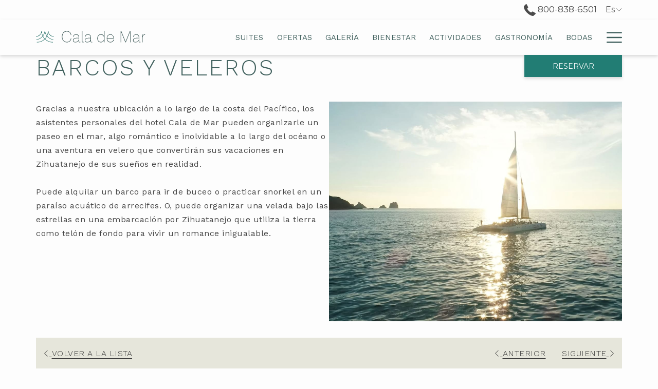

--- FILE ---
content_type: text/html; charset=UTF-8
request_url: https://www.calademar.com/es/actividades/barcos-y-veleros
body_size: 14903
content:
<!doctype html>
<html dir="ltr" lang="es" data-lang="" data-template="poi-detail" data-template-source="tc-theme">
<head>
<script>
	var galaxyInfo = {
		website_id: 6067,
        tvs: 1,
	    cms_id: 196521,
	    iso: "es_ES",
	    local: "es",
	    traduction_id: 5,
	    env: "prod",
	    domain_unique_id: "7dd2b99d0aabe01eedab83cedfca9618",
	    proxy_url: "https://tc.galaxy.tf",
	    proxy_key: "80bff1f5e3b7277fdb9cacb20357a71b",
	    proxy_url_lead: "https://tc.galaxy.tf/leads?key=80bff1f5e3b7277fdb9cacb20357a71b&glx-website-id=6067&glx-trad-id=5",
	    proxy_user_pool_id: "",
	    item_previous:"34203",
	    item_current:"34205",
	    item_next_item:"34207",
	    item_count:"12",
	    auto_visibility_start: "",
	    auto_visibility_end: "",
	    visibility_redirect_url: "",
	    locales_theme:"/es/json/locale/6067/1/5",
	    live_website: true,
	    backstage: "https://www.travelclick-websolutions.com"
	}
	</script>
<script type="text/javascript" src="https://app.secureprivacy.ai/script/642ef222f662308886fc204e.js"></script>
<script>
    window.addEventListener("sp_init", function (evt) {
        window.sp.switchLanguage('es');
    }, false);
</script>
<script>var galaxyGMS=function(){var e;return{isUserLoggedIn:function(){try{var r=sessionStorage.getItem("gms_profil_data")||localStorage.getItem("gms_profil_data");return!!(r&&(e=JSON.parse(r))&&e.firstName&&e.timestamp&&45>(+new Date-e.timestamp)/1e3/60)}catch(e){return!1}},userTierKey:function(){if(this.isUserLoggedIn()){var r=e.levelName;if("string"==typeof r)return r.toLowerCase().replace(/ /g,"_")}return!1}}}();</script>

<link rel="preconnect" href="https://fonts.gstatic.com" crossorigin />
<link rel="preload" as="style" href="https://fonts.googleapis.com/css?family=Work+Sans:400,400i,700,700i&display=swap&subset=latin,latin-ext"><link rel="stylesheet" href="https://fonts.googleapis.com/css?family=Work+Sans:400,400i,700,700i&display=swap&subset=latin,latin-ext" media="print" onload="this.media='all'"><noscript><link rel="stylesheet" href="https://fonts.googleapis.com/css?family=Work+Sans:400,400i,700,700i&display=swap&subset=latin,latin-ext"/></noscript>
<link rel="preload" as="style" href="https://fonts.googleapis.com/css?family=Montserrat:400,400i,700,700i&display=swap&subset=latin,latin-ext"><link rel="stylesheet" href="https://fonts.googleapis.com/css?family=Montserrat:400,400i,700,700i&display=swap&subset=latin,latin-ext" media="print" onload="this.media='all'"><noscript><link rel="stylesheet" href="https://fonts.googleapis.com/css?family=Montserrat:400,400i,700,700i&display=swap&subset=latin,latin-ext"/></noscript>
<link rel="preload" as="style" href="https://fonts.googleapis.com/css?family=Lora:400,400i,700,700i&display=swap&subset=latin,latin-ext"><link rel="stylesheet" href="https://fonts.googleapis.com/css?family=Lora:400,400i,700,700i&display=swap&subset=latin,latin-ext" media="print" onload="this.media='all'"><noscript><link rel="stylesheet" href="https://fonts.googleapis.com/css?family=Lora:400,400i,700,700i&display=swap&subset=latin,latin-ext"/></noscript>
<meta http-equiv="Content-Security-Policy" content="upgrade-insecure-requests">
<meta name="viewport" content="width=device-width, initial-scale=1.0, maximum-scale=2.0, user-scalable=1">
<link rel="stylesheet" href="/css/custom/6067/1/main/bb8ba5fe14869864d07580ee031b230e/main.css" data-theme-name="th1">
<script>
// Picture element HTML5 shiv
document.createElement( "picture" );
</script>
<script>var BIDnumber = '328269';</script>

<style>
  :root {
    --btn-animation-type: Instant;

    --hero-animation-type: ;
    --hero-animation-start: No animation;
    --hero-animation-slider: Fade out image;
    --hero-animation-slider-delay: 6000ms;
    --hero-animation-pages: Homepage;

    --on-scroll-animation: ;
    --on-scroll-animation-pages: ;
  }
</style>
<style>
/* While loading */
glx-tc-lead-rate:not([data-state="ready"]) {
    opacity: 0.5;
    cursor: wait;
}
/* avoid content jumping after loading in case there is no fallback */
glx-tc-lead-rate-member-value,
glx-tc-lead-rate-value {
    &:empty::before {
        content: '\00a0'; /* &nbsp; equivalent to force taking space */
    }
}
/* If there is no rate or fallback, we hide the rate */
glx-tc-lead-rate[data-empty="true"] {
    display: none!important;
}
</style>


<!-- webcomponents for rates from proxy -->
<script type="module" src="/integration-tools/rate-components/public/rates-proxy.js?v1.3.0" ></script>


<link type="image/x-icon" href="https://image-tc.galaxy.tf/wisvg-6uwely6wdpotzxrlxp5qf9qab/favicon.svg" rel="shortcut icon"/>
<style>
@import url('https://fonts.googleapis.com/css2?family=Work+Sans:wght@300&display=swap');
.secondary-navigation .secondary-navigation__item{
  color: #4B4B4B;
}
.icon__text{
font-size: 16px;
}
.header-sidenav{
	background: #E6E6DB;
}
.m-icon--item img {
    width: 85px;
}
</style>


<title>BARCOS Y VELEROS | Cosas Que Hacer en Ixtapa Mexico</title>
<meta name="description" content="Descubre las maravillas de Ixtapa, México, desde nuestro resort. Reserva una de nuestras actividades disponibles, como BARCOS Y VELEROS, y mejora tu estancia." />
<meta name="keywords" content="" />
<meta property="og:site_name" content="Cala de Mar Resort and Spa Ixtapa" />
<meta http-equiv="content-type" content="text/html; charset=UTF-8" />
<meta name="robots" content="index, follow" />
<meta name="google-site-verification" content="MY1pfo4evtERo_wKfbXNDwu8MMcX2BerLK1WXDkwdMo" />
<link rel="canonical" href="https://www.calademar.com/es/actividades/barcos-y-veleros" />
<link rel="alternate" href="https://www.calademar.com/things-to-do/cruises-sailing" hreflang="en" />
<link rel="alternate" href="https://www.calademar.com/es/actividades/barcos-y-veleros" hreflang="es" />
<meta property="og:url" content="/es/actividades/barcos-y-veleros" />
<meta property="og:title" content="BARCOS Y VELEROS | Cosas Que Hacer en Ixtapa Mexico" />
<meta property="og:description" content="Descubre las maravillas de Ixtapa, México, desde nuestro resort. Reserva una de nuestras actividades disponibles, como BARCOS Y VELEROS, y mejora tu estancia." />
<meta property="og:locale" content="es_ES" />
<script type="application/ld+json">{"@context":"https:\/\/schema.org","@type":"BreadcrumbList","itemListElement":[{"@type":"ListItem","position":1,"item":{"@id":"https:\/\/www.calademar.com\/es","name":"Home"}},{"@type":"ListItem","position":2,"item":{"@id":"https:\/\/www.calademar.com\/es\/actividades","name":"Actividades"}},{"@type":"ListItem","position":3,"item":{"@id":"https:\/\/www.calademar.com\/es\/actividades\/barcos-y-veleros","name":"Barcos y veleros"}}]}</script>
<script type="application/ld+json">{"@context":"https:\/\/schema.org","@type":"TouristAttraction","name":"BARCOS Y VELEROS","description":"Gracias a nuestra ubicaci&oacute;n a lo largo de la costa del Pac&iacute;fico, los asistentes personales del hotel Cala de Mar pueden organizarle un paseo en el mar, algo rom&aacute;ntico e inolvidable a lo largo del oc&eacute;ano o una aventura en velero que convertir&aacute;n sus vacaciones en Zihuatanejo de sus sue&ntilde;os en realidad.\r\n","image":"https:\/\/image-tc.galaxy.tf\/wijpeg-4qx2y4qljx7t00mvho0dlg7yu\/10-sailing.jpg","url":"https:\/\/www.calademar.com\/es\/actividades\/barcos-y-veleros","openingHoursSpecification":"","telephone":"","address":{"@type":"PostalAddress","streetAddress":"","addressLocality":"","postalCode":"","addressCountry":""}}</script>
<script>var websiteID = 6067;</script>
<script>var cms = 196521</script>
<script>var ts_roll_up_tracking = 'enabled';</script>
<script> var ts_analytics = {"booking_engine_hotel_id":"80565","hotel_bid":328269,"master_brand_bid":328269,"brand_bid":328269,"master_brand_chain_id":""}</script>
<script>
window.dataLayer = window.dataLayer || [];
var dl = {"pageLanguage":"es","tvs":"tvs_yes","websiteLanguage":"es","pageSection":"not_applicable","pageSubSection":"not_applicable","contentGroup":"not_applicable","globalProduct":"web","event":"datalayer-first-render","productPurchased":"essentials","propertyWebsiteLanguages":2,"webHostname":"calademar.com","parentHostname":"not_applicable"};
				dl.loggedIn = galaxyGMS.isUserLoggedIn() ? "yes" : "no";
				dl.memberTier = galaxyGMS.userTierKey() ? galaxyGMS.userTierKey() : "null";
window.dataLayer.push(dl);
</script>
<script>(function(w,d,s,l,i){w[l]=w[l]||[];w[l].push({'gtm.start':
		new Date().getTime(),event:'gtm.js'});var f=d.getElementsByTagName(s)[0],
		j=d.createElement(s),dl=l!='dataLayer'?'&l='+l:'';j.async=true;j.src=
		'https://www.googletagmanager.com/gtm.js?id='+i+dl;f.parentNode.insertBefore(j,f);
		})(window,document,'script','dataLayer','GTM-TL2MM4B');
		</script>

<style>
/* For WYSIWYG content, CSS class are added to figure/images instead of relying only on inline style attribute. These images have the class "glx-cke5-image" added so we can target them safely. */
figure.image_resized.glx-cke5-image[style*="width"] img {
    width: 100%;
    height: auto;
}
</style>
<script>
		  (function(i,s,o,g,r,a,m){i['GoogleAnalyticsObject']=r;i[r]=i[r]||function(){
		  (i[r].q=i[r].q||[]).push(arguments)},i[r].l=1*new Date();a=s.createElement(o),
		  m=s.getElementsByTagName(o)[0];a.async=1;a.src=g;m.parentNode.insertBefore(a,m)
		  })(window,document,'script','//www.google-analytics.com/analytics.js','ga');
		  ga('create', 'UA-66297214-3', 'auto');
		  ga('send', 'pageview');
		</script>
<script>
				(function(w,d,s,l,i){w[l]=w[l]||[];w[l].push({'gtm.start':
				new Date().getTime(),event:'gtm.js'});var f=d.getElementsByTagName(s)[0],
				j=d.createElement(s),dl=l!='dataLayer'?'&l='+l:'';j.async=true;j.src=
				'https://www.googletagmanager.com/gtm.js?id='+i+dl;f.parentNode.insertBefore(j,f);
				})(window,document,'script','dataLayer','GTM-PJ5XSJR');
				</script>
<script>_dynamic_base = "https://dynamic.travelclick-websolutions.com"</script>
<script type="application/ld+json">
{
  "@context": "https://schema.org",
  "@type": "ImageObject",
  "contentUrl": "https://image-tc.galaxy.tf/wijpeg-4qx2y4qljx7t00mvho0dlg7yu/10-sailing_standard.jpg?crop=0%2C0%2C1920%2C1440&width=1140",
  "name": "Sunset Sailing in Zihuatanejo Bay",
  "description": "A luxury catamaran sails at sunset along the Pacific coast of Zihuatanejo, offering guests an unforgettable cruise experience with panoramic views and romantic ambiance.",
  "author": {
    "@type": "Organization",
    "name": "Cala de Mar"
  },
  "datePublished": "2025-07-10"
}
</script>
<script type="application/ld+json">
{
  "@context": "https://schema.org",
  "@type": "Service",
  "name": "Cruises & Sailing in Ixtapa-Zihuatanejo",
  "description": "Experience personalized sailing adventures and romantic cruises with Cala de Mar. Enjoy snorkeling, scuba diving, and sunset catamaran rides along the Pacific coastline of Ixtapa-Zihuatanejo.",
  "serviceType": "Boat Tour / Private Charter",
  "provider": {
    "@type": "LodgingBusiness",
    "name": "Cala de Mar Resort & Spa Ixtapa",
    "address": {
      "@type": "PostalAddress",
      "streetAddress": "Paseo Punta Ixtapa S/N, Zona Hotelera II",
      "addressLocality": "Ixtapa Zihuatanejo",
      "addressRegion": "Gro.",
      "postalCode": "40884",
      "addressCountry": "MX"
    },
    "telephone": "+52 755 555 1100",
    "url": "https://www.calademar.com"
  },
  "areaServed": {
    "@type": "Place",
    "name": "Zihuatanejo Bay, Guerrero"
  },
  "availableChannel": {
    "@type": "ServiceChannel",
    "serviceUrl": "https://www.calademar.com/things-to-do/cruises-sailing"
  }
}
</script>
<script type="application/ld+json">
{
  "@context": "https://schema.org",
  "@type": "BreadcrumbList",
  "itemListElement": [
    {
      "@type": "ListItem",
      "position": 1,
      "name": "Home",
      "item": "https://www.calademar.com"
    },
    {
      "@type": "ListItem",
      "position": 2,
      "name": "Things to Do",
      "item": "https://www.calademar.com/things-to-do"
    },
    {
      "@type": "ListItem",
      "position": 3,
      "name": "Cruises & Sailing",
      "item": "https://www.calademar.com/things-to-do/cruises-sailing"
    }
  ]
}
</script>
<script type="application/ld+json">
{
  "@context": "https://schema.org",
  "@type": "WebPage",
  "name": "Cruises & Sailing in Zihuatanejo",
  "url": "https://www.calademar.com/things-to-do/cruises-sailing",
  "description": "Set sail with Cala de Mar and enjoy exclusive cruises and sailing experiences in Ixtapa-Zihuatanejo. Snorkeling, diving, and sunset catamarans await you along the Pacific coast.",
  "inLanguage": "en",
  "isPartOf": {
    "@type": "WebSite",
    "name": "Cala de Mar",
    "url": "https://www.calademar.com"
  }
}
</script>
<script type="application/ld+json">
{
  "@context": "https://schema.org",
  "@type": "TouristAttraction",
  "name": "Zihuatanejo Bay",
  "description": "A scenic bay along the Pacific Coast of Guerrero, ideal for sailing, sunset cruises, snorkeling, and marine adventures.",
  "address": {
    "@type": "PostalAddress",
    "addressLocality": "Zihuatanejo",
    "addressRegion": "Gro.",
    "addressCountry": "MX"
  }
}
</script>

</head>
<body class="g_poi-detail no-js sticky-footer header1
   has-secondary-navigation   remove-level-three-navigation" 
   
   
>
<script>document.body.classList.remove("no-js");document.body.classList.add('js-loading');</script>
<script>
  var websiteGlobalVariables = {
    'rates': {
      'hideOldPrices': false
    }
  };

  // Set the CSS custom property dynamically
  document.documentElement.setAttribute(
    'data-hide-old-prices',
    websiteGlobalVariables.rates.hideOldPrices
);
</script>
<a href="#header-content" class="skip-main">Skip to navigation</a>

<a href="#site-content" class="skip-main">Volver al contenido principal</a>

<a href="#footer-content" class="skip-main">Skip to footer</a>

<img id="tc-theme-svg-list" src="/integration/tc-theme/public/svg/svg-icons.svg" alt="Website's SVG icons" width="0" height="0"/>









  <script type="text/template" id="extension-zone-cs-container"></script>
<script>
  if(!window.hotelModule) {
    window.hotelModule = [];
  }
  window.hotelModule['id-98fc679715c134d34c1ab0ee9912571e'] = {
    url: '/es/json/search/1/5/hotels-dropdown-data.json'
  }
  window.headerMenu = {navItems: [{"url":"\/es\/suites","current":"","name":"Suites","target":""},{"url":"\/es\/ofertas","current":"","name":"Ofertas","target":""},{"url":"\/es\/galeria","current":"","name":"Galer\u00eda","target":""},{"url":"\/es\/bienestar","current":"","name":"Bienestar","target":""},{"url":"\/es\/actividades","current":"current","name":"Actividades","target":""},{"url":"\/es\/gastronomia","current":"","name":"Gastronom\u00eda","target":""},{"url":"\/es\/bodas","current":"","name":"Bodas","target":""},{"url":"\/es\/facilidades-y-servicios","current":"","name":"Facilidades y Servicios","target":""},{"url":"\/es\/reuniones-y-eventos","current":"","name":"Reuniones y Eventos","target":""},{"url":"\/es\/spa-el-capricho","current":"","name":"Spa El Capricho","target":""},{"url":"\/es\/eventos","current":"","name":"Eventos Locales","target":""},{"url":"\/es\/premios-y-reconocimientos","current":"","name":"Premios y Prensa","target":""},{"url":"\/es\/resenas","current":"","name":"Rese\u00f1as","target":""}]}
  window.headerConfigs = {
      headerId: 'id-98fc679715c134d34c1ab0ee9912571e',
      hrefLanguage: 'es',
      showSecondaryNavigation: true,
      showLevelThreeNavigation: false,
      secondaryNav: [],
      logo: {
        link: '/es',
        linkTarget: false,
        title: 'Volver a la p\u00e1gina principal',
        hasBackground: false,
        background: '',
        hasScrollLogo: false,
        scrollLogo: 'https://image-tc.galaxy.tf/wisvg-8il61ogptiw61h87i0ntssw4p/horizontal-logo-green.svg?width=500',
        scrollLogoAlt: '',
        hasMobileLogo: false,
        mobileLogo: '',
        logo:'https://image-tc.galaxy.tf/wisvg-8il61ogptiw61h87i0ntssw4p/horizontal-logo-green.svg?width=500',
        logoAlt: '',
        additionalLanguagesLogosSettings: {
          isEnabled: false,
          hasLogo: false,
          logo: '',
          hasScrollLogo: true,
          scrollLogo: '',
          scrollLogoAlt: '',
          hasMobileLogo: false,
          mobileLogo: '',
          hasBackground: false,
          background: '',
        },
      },
      showLanguageSwitcher: true,
      languageSwitcher: {
  
    languageCount: '2',
    currentLanguage: ' Español',
    currentLanguageShort: 'es',
    languages: [
              {
          url: '/things-to-do/cruises-sailing ',
          local: 'en',
          full: 'English',
          short: 'en',
        },
          ]
  
},
      showCurrencySwitcher: true,
      hasPhoneNumber: true,
      phoneNumber: '800-838-6501',
      phoneNumberSanitized: '8008386501',
      phoneNumberLabel: '',
      hasSubpages: true,
      maxNavItems:'7',
      hamburgerIconColor: '',
      bookNowLabel: 'Reservar',
      dropShadowOnScroll: true,
      headerMenu:{ navItems:'' },
      gmsHeaderDropdown: {},
      hotelDropdownConfig:{
        crossWebsiteLinking: false,
        homeLink: '',
        homeLinkLabel: ``,
        homeIcon: false,
        customHomeIcon: '',
        groupHotelsDropdowns: '',
        defaultHotel: ``,
        uncategorisedHotel: ``,
      },
      locales: {
        showSubMenuFor:'muestra el submenu para',
        moreLink:'M\u00e1s link',
        mainNavigation:'main navigation',
        opensBookingMask:'abre la m\u00e1scara de reserva',
        closeBookingMask:'cierra la m\u00e1scara de reserva',
        closeMoreMenu:'close more menu',
        backToTheMenu:'back to the menus',
        gms_helloUser:'Hola,',
        gms_signOut:'Cerrar sesi\u00f3n',
        gms_point: 'Punto',
        gms_points: 'Puntos',
        gms_night:'Noche',
        gms_nights:'Noches',
        gms_stay:'Estancia',
        gms_stays:'Estancias',
        call_us:'call us at',
        menu:'Menu'
      }  
    }
</script>
<div id="header-one" class="header-one header-logo-alts" data-scroll-logo-alt="" data-logo-alt="" >
  <header-one></header-one>
</div>
 
   

<!-- BM CORE SETTING EXAMPLE -->
<script>
  const calendarSettings = {
  
    displayDateFormat:"MM/DD/YYYY",
    isLargeLayout: false,
  
  siteLanguage: 'es',
  firstDayOfTheWeek: 0,
  monthsToShow: 1,
  showDaysInNextAndPreviousMonths: false,
  
    minimumDaysOfStay: 1,
    minimumDaysOfStayDefault: 1,
    minimumDaysOfStaySecondary: 1,
    minimumDaysOfStayDefaultSecondary: 1,
    useMinimumDaysOfStaySecondary: false,
  
  useDefaultArrows: false,
  arrowsCustomClass: {
    prev: 'icon icon-arrow-left',
    next: 'icon icon-arrow-right',
  },
  checkIn: {
    field: 'bm-checkin-input',
    trigger: 'bm-checkin-trigger',
    container: 'bm-calendars',
  },
  checkOut:{
    field: 'bm-checkout-input',
    trigger: 'bm-checkout-trigger',
    container: 'bm-calendars',
  },
  flexibleDates: {
    enabled: false,
    field: 'flexible-dates-input',
    content: 'My dates are flexible',
    checkedMark: '<svg class="icon icon-arrow-bottom"><use href="#icon-check"></use></svg>'
  },
  ratesInCalendar: {
    enabled: false,
    device: 'desktop',
    dailyRatesData: [],
    indicatorColor: '',
    customCalendar: {
      calendarContainer: 'bm-rates-calendar',
      monthsContainer: 'bm-rates-calendar-months',
      monthsTrigger: 'bm-rates-month-trigger',
      daysContainer: 'bm-rates-calendar-days',
      daysTigger: 'bm-rates-calendar-days',
      applyTigger: 'bm-rate-calendar-apply',
      closeTigger: 'bm-rate-calendar-close',
    },
    indicatorLabel: "Lowest available rate",
    rateLabel: "Desde",
    backBtnLabel: "Go back",
    monthSelectorLabel: "Select your dates",
    applyBtnLabel: "Apply dates",
  },
  wcag: {
    selectedCheckInDate: "La fecha de llegada seleccionada es",
    selectedCheckOutDate: "La fecha de salida seleccionada es",
    selectedCheckInDateText: "Este bot\u00f3n abre el calendario para seleccionar la fecha de llegada",
    selectedCheckOutDateText: "Este bot\u00f3n abre el calendario para seleccionar la fecha de salida",
    selected: "Seleccionado",
    checkInLiveRegionId: 'checkin-region',
    checkOutLiveRegionId: 'checkout-region',
    incorrectDateFormatEntered: "Incorrect date format used, please use date format",
    minimumDaysOfStay: "Minimum Night Stay",
    calendarExpanded: "Calendar Expanded",
  },
  labels: {
    previousMonth: "Mes anterior",
    nextMonth: "Pr\u00f3ximo mes",
  }
};
  const bm_core_settings = {
  dataContainer: 'bm-app',
  container: 'bm-box-wrapper',

  startingDate: '',

  calendars: calendarSettings,
  leadRates: {
    showRates:  1 ,
    showStrikeThroughRate: false,
    displayPrice: 'lead-rates-price',
    bestRateLogo: {
      enabled: false,
      logo: "",
      fallbackText: "Best Rate Guarantee"
    } 
  },
  wcag: {
    bookNow:{
      id: 'booking-mask-submit',
      opensInANewTab: "abre en una nueva pesta\u00f1a"
    }
  },

  saveBookingSession:  false ,
  website: {
  hotelTypeId: '3',
  booking_engine_hotel_id: '80565',
  booking_mask_url: 'https://gc.synxis.com/rez.aspx?Hotel=80565&currency=MXN&locale=es-MX',
  booking_engine_provider_id:  '2' ,
  second_booking_engine_provider_id: '0',
  second_booking_engine_hotel_id: '0',
  second_booking_engine_url: '',
  second_booking_mask_url: '',
  hasFamilyPricing: false,
  be_open_in_new_tab: true ,
  
    hotels:[]
  
},


module: 'hotel',
id: '6071',

};
  const bm_ui_settings = {
  dataContainer: 'bm-app',
container: 'bm-box-wrapper',
containers: {
  'header1': {
    vertical: { 
      base: '#bm-hero-container',
      noHero: '#no-hero',
      collapsed: '#bm-collapsed-wrapper',
      triggers: '.bm-collapsed-wrapper'
    }, 
    horizontal: {
      base: '#bm-horizontal-hero',
      belowHero: '#bm-horizontal-below-hero',
      noHero: '#no-hero',
      collapsed: '#bm-collapsed-horizontal-wrapper',
      triggers: '.bm-collapsed-wrapper'
    },
    'area-search': {
      base: '#bm-horizontal-hero',
      belowHero: '#bm-horizontal-below-hero',
      noHero: '#no-hero',
      collapsed: '#bm-collapsed-horizontal-wrapper',
      triggers: '.bm-collapsed-wrapper'
    },
    'horizontal-hotel-plus-air': {
      base: '#bm-horizontal-hero',
      belowHero: '#bm-horizontal-below-hero',
      noHero: '#no-hero',
      collapsed: '#bm-collapsed-horizontal-wrapper',
      triggers: '.bm-collapsed-wrapper'
    }
  },
  'header2': {
    vertical: { 
      base: '#bm-vertical-base',
      noHero: '#no-hero',
      collapsed: '#bm-vertical-base',
      triggers: '.bm-collapsed-wrapper'
    }, 
    horizontal: {
      base: '#bm-horizontal-hero',
      belowHero: '#bm-horizontal-below-hero',
      noHero: '#no-hero',
      collapsed: '#bm-collapsed-horizontal-wrapper',
      triggers: '.bm-collapsed-wrapper'
    },
    'area-search': {
      base: '#bm-horizontal-hero',
      belowHero: '#bm-horizontal-below-hero',
      noHero: '#no-hero',
      collapsed: '#bm-collapsed-horizontal-wrapper',
      triggers: '.bm-collapsed-wrapper'
    },
    'horizontal-hotel-plus-air': {
      base: '#bm-horizontal-hero',
      belowHero: '#bm-horizontal-below-hero',
      noHero: '#no-hero',
      collapsed: '#bm-collapsed-horizontal-wrapper',
      triggers: '.bm-collapsed-wrapper'
    }
  },
  'headerAdvanced': {
    vertical: { 
      base: '#bm-hero-container',
      noHero: '#no-hero',
      collapsed: '#bm-collapsed-wrapper',
      triggers: '.bm-collapsed-wrapper'
    }, 
    horizontal: {
      base: '#bm-horizontal-hero',
      belowHero: '#bm-horizontal-below-hero',
      noHero: '#no-hero',
      collapsed: '#bm-collapsed-horizontal-wrapper',
      triggers: '.bm-collapsed-wrapper'
    },
    'area-search': {
      base: '#bm-horizontal-hero',
      belowHero: '#bm-horizontal-below-hero',
      noHero: '#no-hero',
      collapsed: '#bm-collapsed-horizontal-wrapper',
      triggers: '.bm-collapsed-wrapper'
    },
    'horizontal-hotel-plus-air': {
      base: '#bm-horizontal-hero',
      belowHero: '#bm-horizontal-below-hero',
      noHero: '#no-hero',
      collapsed: '#bm-collapsed-horizontal-wrapper',
      triggers: '.bm-collapsed-wrapper'
    }
  },
},
hero: {
  container: 'm-hero',
  typeShort: 'm-hero_short'
},
//area-search
areaSearch: {
  enabled: false,
  URL: '',
  URLTarget: '',
  sortResultsBy: 'Destination',
  helperText: true,
  locationFieldSearch: false,
  disableCountrySearch: false,
  disableRegionSearch: false,
  disableCitySearch: false,
  disablePoiSearch: false,
  disableSearchIcons: false,
  enableAllDestinationSearch: false,
  hideCounterPerLevel: false,
  hideSecondaryInfomation: false,
  promocodePopUp: {
    container: 'bm-as-promocode-popup',
    trigger: 'bm-as-promocode-trigger',
    mobileClose: 'bm-as-promocode-close',
    mobileSaveChanges: 'bm-as-promocode-save-changes',
  }
},
roomPopUp: {
  enabled: 
    
      true
    ,
  cmsShowChildrenAges:  false ,
  container: 'bm-pu-room-options',
  roomContainer: 'bm-pu__rooms-container',
  roomsSelector: 'js-as-room',
  roomNumber: 'js-room-number',
  childAgesContainer: 'js-room-child-ages',
  infantAgesContainer: 'js-room-infant-ages',
  trigger: 'bm-pu-room-trigger',
  triggerGuestCount: 'guest_count',
  triggerGuestLabel: 'guest_label',
  triggerAdultCount: 'adult_count',
  triggerAdultLabel: 'adult_label',
  triggerChildrenCount: 'children_count',
  triggerChildrenLabel: 'children_label',
  triggerRoomCount: 'room_count',
  triggerRoomLabel: 'room_label',
  mobileClose: 'bm-pu-room-close',
  mobileSaveChanges: 'bm-pu-room-save-changes',
  selectRoomLabel: "This button opens the room selector.",
  addRoom: 'add-room',
  removeRoom: 'subtract-room',
  trashRoom: 'bm-pu__room-remove',
  roomCounter: 'bm-pu-room-counter',
  adultSelector: 'bmadults',
  childSelector: 'bm-children',
  infantSelector: 'bm-infants',
  labels: {
    roomOptionsSaveChanges: "Guardar cambios",
    roomSingular: "Habitaci\u00f3n",
    roomPlural: "Habitaci\u00f3nes",
    guestSingular: "Invitado",
    guestPlural: "Invitados",
    labelAdults: "Adultos",
    labelChildren: "Ni\u00f1os",
    childAgeInformation: "< 11 a\u00f1os",
    infantAgeInformation: "< 2 a\u00f1os",
    selectYourOccupancy: "Seleccione su ocupaci\u00f3n",
    addRoom: "Agregar habitaci\u00f3n",
    removeRoom: "Quitar habitaci\u00f3n",
    occupancy: "Occupancy",
  }
},
// button only
buttonOnly: {
  enabled: false,
  URL: '',
  URLTarget: '',
  buttonClass: ''
},
//book  now buttons
bookNow: {
  mobile: {
    open: 'js-trigger-open-collapse',
    openLabel: "Reservar",
    close: 'js-trigger-close-collapse',
    closeLabel: "Cerrar"
  },
  desktop: {
    id: 'booking-mask-submit',
    label: "Reservar",
    open: 'js-trigger-open-collapse',
    openLabel: "Reservar",
    close: 'js-trigger-close-collapse',
    closeLabel: "Cerrar"
  }
},
// layout
layout: 'vertical',
fullyExpanded: false,
horizontalIsFullWidth: false,
isSticky: false,
position: 'right',
collapsed: 'collapsed',
collapsePosition: 'below the nav bar',
//check in/out labels
checkInLabel: "Registrarse",
checkOutLabel: "Verificar",
requiredFieldsLocal: "* Fields Required",
headerType: null,
  //calendars information shared with core
  calendars: calendarSettings,
  //hotel select
hotelSelect: 'booking-mask-hotel',
hotelSelectWrapper: 'booking-mask-hotel-wrapper',
selectHotelLabel: "Seleccionar Hotel",
selectHotelPlaceHolder: "Seleccionar Hotel",
showNumberOfHotels: false,
hotelSelectRequired: false,
showHotelCountry: false,
//rooms
showRooms: true,
rooms: {
  id:'bm-rooms',
  min: '1',
  max: '10',
  defaultValue: "1",
  label: "Habitaci\u00f3nes",
  required: false
},

//adults 
showAdults: true,
adults: {
  id:'bmadults',
  min: '1',
  max: '10',
  defaultValue: "2",
  label: "Adultos",
  required: false
},

//children
showChildren: true,
children: {
  id:'bm-children',
  min: '0',
  max: '6',
  defaultValue: '0' || 0 ,
  label: "Ni\u00f1os",
  required: false,
  disabled: false
},
childAges: {
  id:'bm-childAges',
  min: 0,
  max: 12,
  defaultValue:  0 ,
  label: "Child age by Check-in",
  required: false,
  infantEnabled: true
},

//infants
showInfants:  true ,
infants: {
  id: 'bm-infants',
  min: '0',
  max: '2',
  defaultValue: '0' || 0,
  label: "Infantes",
  required: false,
  disabled: false
},
infantAges: {
  id: 'bm-infantAges',
  min: 0,
  max: 1,
  defaultValue:  0 ,
  label: "Infants age by Check-in",
  required: false
},
//hotel + air
showHotelAir: false,
hotelAir: {
  preselectHotelAir: false,
  hotelId:'hotel-only-btn',
  airId:'hotel-air-btn',
  srLabel: "Seleccionar tipo de reserva",
  hotelLabel: "Hotel",
  airLabel: "Hotel + Vuelo",
  departureCityLabel: "Ciudad de salida",
  departureLoadingText: "Buscando",
  departureCityWrapperId: 'departure-city-wrapper',
  departureCityId: 'departure-city',
  trigger: 'hotel-air___btn',
  triggerHotelAir: '#hotel-air-btn',
  required: true
},

showRates: true,
showRetailRates: !websiteGlobalVariables.rates.hideOldPrices,
leadRates: {
  defaultRate: "Hacer una Reserva",
  rate: '',
  label: "Tarifas desde",
  opensInANewTab: "abre en una nueva pesta\u00f1a",
  
    customRatesURL: false,
    URL: 'https://gc.synxis.com/rez.aspx?Hotel=80565&currency=MXN&locale=es-MX',
  
  bestRateLogo: {
    enabled: false,
    logo: "",
    fallbackText: "Best Rate Guarantee"
  } ,
  iHotelierConfig: '',
  locales: {
    loadingText: "Cargando",
    ratesFrom: "Desde"
  }
},
  showModifyLink:  0 ,
modify: {
  id:'modifyBooking',
  bookingMaskURL: 'https://gc.synxis.com/rez.aspx?Hotel=80565&currency=MXN&locale=es-MX',
  bookingEngineURL: 'https://gc.synxis.com/rez.aspx?Hotel=80565&currency=MXN&locale=es-MX',
  text: {
    modifyBooking: "Modificar reserva",
    openPopup: "Abre la ventana de modificaci\u00f3n de la reserva",
    closePopup: "Cierra la ventana de modificaci\u00f3n de la reserva",
    enterReservationNumber: "Please, enter your reservation number.",
    reservationNumber: "N\u00famero de reserva",
    submitReservationNumber: "Enviar n\u00famero de reserva",
    required: "obligatorio",
    allFieldsAreRequired: "(Todos los campos son obligatorios)",
    opensInANewTab: "abre en una nueva pesta\u00f1a",
    submit:  "Enviar",
    selecHotel: "Seleccionar Hotel"
  }
},
  //promocode

    hasPromocode: true,
    promocodeId: 'booking-mask-promocode',
    multiPromocodeValueInput: 'js-bm-source-promocode-value',
    multiPromocodeTypeInput: 'js-bm-source-promocode-name',
    multiPromocodeRealInput: 'js-bm-fill-promocode',
    
    
    
    
    
    numberOfPromoCodes: 1,
    promocodeWCAG: {
        gotACode: "Tienes un c\u00f3digo promocional?",
        openPromocode: "Abre la ventana del c\u00f3digo promocional",
        enterYourPromo: "Introduzca el c\u00f3digo promocional",
        clearPromocode: "Borrar c\u00f3digo promocional",
        closePromocodeWindow: "Cierra la ventana del c\u00f3digo promocional",
        addYourCode: "A\u00f1ada el c\u00f3digo promocional",
        selectCodeType: "Seleccione el tipo de c\u00f3digo promocional",
        enterYourPromo: "Introduzca el c\u00f3digo promocional",
        applyPromocode: "Aplicar el c\u00f3digo promocional",
        addPromo: "A\u00f1adir",
        promocodeWindowDescription: "This window allows you to enter one of the available types of promocodes",
    },



showPromo:  1 ,

  promoCode: {
    label: "C\u00f3digo Promocional",
    labelPlaceholder: "C\u00f3digo Promocional",
    promocodeType: 'discount',
    hasDefaultValue:  false ,
    defaultValue: "",
  },


showTravelAgencyPromo:  0 ,


showGroupPromo:  0 ,


showRateAccessCorporatePromo:  0 ,

  website: {
  hotelTypeId: '3',
  booking_engine_hotel_id: '80565',
  booking_mask_url: 'https://gc.synxis.com/rez.aspx?Hotel=80565&currency=MXN&locale=es-MX',
  booking_engine_provider_id:  '2' ,
  second_booking_engine_provider_id: '0',
  second_booking_engine_hotel_id: '0',
  second_booking_engine_url: '',
  second_booking_mask_url: '',
  hasFamilyPricing: false,
  be_open_in_new_tab: true ,
  
    hotels:[]
  
},


module: 'hotel',
id: '6071',

}
  bm_ui_settings.areaSearch.labels = {
    searchHint: 'Por favor ingrese 3 o m\u00e1s caracteres',
    noResultsFound: 'No se encontraron resultados',
    locationSearchLabel: '',
    locationSearchPlaceholder: '',
    asCalendarMonthPlaceholder: 'month label',
    bestRateGuaranteeLabel: '',
    specialCode: 'C\u00f3digo especial',
    codeType: 'Tipo de c\u00f3digo',
    code: 'C\u00f3digo',
    applyCode: 'Aplicar el c\u00f3digo',
    searchDropDownDescription: 'ASM Search location or property',
    searchBMInAreaSearchPage: 'ASM Search',
    updateBMInAreaSearchPage: 'ASM Update',
};

</script>





  
  




  


<!-- BM DATA ATTR EXAMPLE -->
<div id="bm-app"
  data-booking-mask-type="bmco" 
  data-mobile-booking-mask-type="bmco1" 
></div>


<div id="main-content" role="main">
    




<div id="no-hero" class="no-hero"></div>


    
      
        <script>
          if(!window.heroSliderItemList) {
            window.heroSliderItemList = [];
          }
  
      </script>    
          



    <div id="site-content">
        <div class="container p-room">
            
            <hgroup>
                <h1 class="h1">BARCOS Y VELEROS</h1>
                
            </hgroup>
            <div class="row m-content-object--row right-align">
                
                <div class="m-content-object--col">
                    
                    
                    <div class="js-slider__wrapper id-98fc679715c134d34c1ab0ee9912571e">
                        
                        
<style>
.id-98fc679715c134d34c1ab0ee9912571e .img--itemCaption {
  
  
  
}
</style>

                        
                               
                            
                        
                        <div class="cms-radius cms-border" style="border-radius:px px 0px 0px">
                            <div class="ratio-4-3-slider js-slider" data-pagination="true">
                                                                
                                <div class="ratio-4-3">
                                    <div class="ratio-content">
                                        <picture>
                                            <img srcset="https://image-tc.galaxy.tf/wijpeg-4qx2y4qljx7t00mvho0dlg7yu/10-sailing_standard.jpg?crop=0%2C0%2C1920%2C1440&width=381 381w,
                                                    https://image-tc.galaxy.tf/wijpeg-4qx2y4qljx7t00mvho0dlg7yu/10-sailing_standard.jpg?crop=0%2C0%2C1920%2C1440&width=928 928w,
                                                    https://image-tc.galaxy.tf/wijpeg-4qx2y4qljx7t00mvho0dlg7yu/10-sailing_standard.jpg?crop=0%2C0%2C1920%2C1440&width=1140 1140w"
                                                sizes= "(max-width: 767px) 381px,
                                                    (max-width: 1199px) 928px,
                                                    (min-width: 1200px) 1140px"
                                                    data-lazy="https://image-tc.galaxy.tf/wijpeg-4qx2y4qljx7t00mvho0dlg7yu/10-sailing_standard.jpg?crop=0%2C0%2C1920%2C1440"
                                                    src="[data-uri]"
                                                    alt="">
                                        </picture>
                                        
                                    </div>
                                </div>
                                
                                                            </div>
                        </div>
                        <div class="room-slider-footer clearfix">
                            <div class="pull-left">
                                
                            </div>
                            <div class="pull-right">
                                <div class="js-slider__insert-grouped-actions"></div>
                            </div>
                        </div>
                    </div>
                </div>
                
                <div class="m-content-object--col">

                    <div class="">
                        <div class="">
                            <div class="m-content-object--content has-rsp-read-more cms-html-var"><p>Gracias a nuestra ubicaci&oacute;n a lo largo de la costa del Pac&iacute;fico, los asistentes personales del hotel Cala de Mar pueden organizarle un paseo en el mar, algo rom&aacute;ntico e inolvidable a lo largo del oc&eacute;ano o una aventura en velero que convertir&aacute;n sus vacaciones en Zihuatanejo de sus sue&ntilde;os en realidad.<br />
​<br />
Puede alquilar un barco para ir de buceo o practicar snorkel en un para&iacute;so acu&aacute;tico de arrecifes. O, puede organizar una velada bajo las estrellas en una embarcaci&oacute;n por Zihuatanejo que utiliza la tierra como tel&oacute;n de fondo para vivir un romance inigualable.&nbsp;</p>
</div>
                        </div>
                        

                    </div>

                    <div class="m-detail">
                        
                        


                    

                    </div><!-- m-detail -->
                </div>
            </div>

            
                <nav class="module-nav color-box" data-position="bottom">
    <div class="row">
        <div class="col-sm-6 module-nav__col pull-right-rtl">
            <div class="module-nav__group">
                    <a href="/es/actividades" /es/actividades class="module-nav__item">
                    <svg class="icon icon-arrow-left" aria-hidden="true"><use href="#icon-arrow-left"></use></svg>
                    <span class="icon__text">Volver a la lista</span>
                    <span class="sr-only"> abre en una nueva pestaña</span>

                </a>
            </div>
        </div>
        
        <div class="col-sm-6 module-nav__col">
            <div class="module-nav__group module-nav__group--prev-next">
                <a href="/es/actividades/surf" class="module-nav__item prev">
                    <svg class="icon icon-arrow-left" aria-hidden="true"><use href="#icon-arrow-left"></use></svg>
                    <span class="icon__text">Anterior</span>
                </a>
                <a href="/es/actividades/tour-atardecer-magico" class="module-nav__item next">
                    <span class="icon__text">Siguiente</span>
                    <svg class="icon icon-arrow-right" aria-hidden="true"><use href="#icon-arrow-right"></use></svg>
                </a>
            </div>
        </div>
        
    </div>
</nav>

            
        </div>
        
<style>

  #plain-text-outer-id-4b5f66562457fc7a922619f7bc1b61ca.custom-html{
     
    padding-top: 50px;
     
    
  }
</style>


<script>
    if(!window.plainTextBlock) {
    window.plainTextBlock = [];
  }
  window.plainTextBlock['id-4b5f66562457fc7a922619f7bc1b61ca'] = {
    introContent: '',
    introTitle: ``,
    introSubtitle: ``,
    introLinkTitle: ``,
    introBtnTitle: ``,
  }

  window.plainTextBlock['id-4b5f66562457fc7a922619f7bc1b61ca'].introContent = ``;
</script>

  <div id="plain-text-outer-id-4b5f66562457fc7a922619f7bc1b61ca" class=" custom-html  custom-html___full-width ">
    <div class= "">
      <div id="id-4b5f66562457fc7a922619f7bc1b61ca" class="js-plain-text-block" v-cloak>
        
      </div>
      
        
      
    </div>
  </div>    </div>
</div><!-- #main-content -->







<script>
    window.footerConfigs = {
        "footerLanguages": {
  
    languageCount: '2',
    currentLanguage: ' Español',
    currentLanguageShort: 'es',
    currentLanguageIcon: 'https://image-tc.galaxy.tf/wisvg-38bfyr3nsu3in1vtzb7thfxeg/espanol.svg',
    languages: [
              {
          url: '/things-to-do/cruises-sailing ',
          local: 'en',
          full: 'English',
          short: 'en',
          icon: 'https://image-tc.galaxy.tf/wisvg-38ik1cqndysd7mdveqwcraqid/english.svg',
        },
          ]
  
}
    }

    if(!window.footerOneTextFields) {
        window.footerOneTextFields = [];
    }
    window.footerOneTextFields['id-98fc679715c134d34c1ab0ee9912571e'] = {
        hotelName: `Cala de Mar Resort & Spa Ixtapa`,
        contact: `<p><br \/>\r\nPaseo Punta Ixtapa s\/n Zona Hotelera II,\u202f<br \/>\r\nIxtapa, Guerrero, C.P. 40884 Mexico&nbsp;<\/p>\r\n\r\n<p><br \/>\r\n<strong>Desde Mexico: <\/strong>\ufeff<a href=\"tel:527555551100\ufeff\">+52 755 5551100\ufeff<\/a><br \/>\r\n<strong>Lada sin Costo: <\/strong><a href=\"tel:8008386501\">800-838-6501<\/a><br \/>\r\n<strong>USA Toll Free Reservations: <\/strong><a href=\"tel:18772968889\">1 (877) 296-8889<\/a><br \/>\r\n<strong>Canada Toll Free Reservations: <\/strong><a href=\"tel:18558423399\">1 (855) 842-3399<\/a>&nbsp;<br \/>\r\n<strong>Email:<\/strong> \u200b<a href=\"mailto:reservations.ixtapa@calademar.com\">reservations.ixtapa@calademar.com<\/a><\/p>\r\n`,
        copyright: `<p><br \/>\r\n<img alt=\"\" src=\"https://image-tc.galaxy.tf/wipng-95tzn5ox1gh1ourvsawr8jm0x/file.png\" style=\"margin-left: 6px; margin-right: 6px; width: 174px; height: 36px;\" \/><img alt=\"\" src=\"https://image-tc.galaxy.tf/wipng-8dzspxfh8d4i0nebk7aca5vgh/file.png\" style=\"margin-left: 10px; margin-right: 10px; width: 105px; height: 59px;\" \/><a href=\"https:\/\/iprefer.com\/members\/signup?enrollcode=QRZIHCI&amp;hotel=ZIHCI\" target=\"_blank\"><img alt=\"\" src=\"https://image-tc.galaxy.tf/wipng-2ctzx9zaafh2stfsjvcsl38ny/file.png\" style=\"width: 94px; height: 85px;\" \/><\/a><a href=\"https:\/\/preferredhotels.com\/hotels\/mexico\/cala-de-mar-resort-spa-ixtapa\" target=\"_blank\"><img alt=\"\" src=\"https://image-tc.galaxy.tf/wipng-d5h4ovidpp9ho5057rfrhs1ol/file.png\" style=\"margin-left: 10px; margin-right: 10px; width: 93px; height: 47px;\" \/><\/a><a href=\"https:\/\/guide.michelin.com\/en\/hotels-stays\/zihuatanejo\/cala-de-mar-resort-spa-ixtapa-6355?q=&amp;hotelId=6355&amp;arr=2024-11-26&amp;dep=2024-11-27&amp;nA=1&amp;nC=0&amp;nR=1\"><img alt=\"\" src=\"https://image-tc.galaxy.tf/wipng-5ds5zfic97k0n6nl2rr1mlgmi/file.png\" style=\"width: 39px; height: 43px;\" \/><\/a><br \/>\r\n<br \/>\r\n<br \/>\r\n&copy;&nbsp;<script>document.write(new Date().getFullYear());<\/script>Cala de Mar Resort &amp; Spa Ixtapa | Designed by <a href=\"https:\/\/amadeus.com\/en\" target=\"_blank\">Amadeus<\/a>.&nbsp;<\/p>\r\n`
    }

    if(!window.footerOneLinks) {
        window.footerOneLinks = {};
    }
    window.footerOneLinks['id-98fc679715c134d34c1ab0ee9912571e'] = {footerLinksList: [
{
    url: '/es/contact-location',
    target: false,
    text: `Contacto y Ubicaci\u00f3n`
},
{
    url: '/es/politica-de-privacidad',
    target: false,
    text: `Pol\u00edtica de Privacidad`
},]}

    if(!window.footerOneNewsLetter) {
        window.footerOneNewsLetter = [];
    }
    window.footerOneNewsLetter['id-98fc679715c134d34c1ab0ee9912571e'] = {
        btnTitle: `Inscribirse`,
        placeholder: `Email`
    }

    if(!window.footerOneCustomHtml) {
        window.footerOneCustomHtml = [];
    }
    window.footerOneCustomHtml['id-98fc679715c134d34c1ab0ee9912571e'] = {
        contentHtml: ''
    }

    if(!window.footerOneLocales) {
        window.footerOneLocales = [];
    }
    window.footerOneLocales['id-98fc679715c134d34c1ab0ee9912571e'] = {
        opensInANewTab: `abre en una nueva pesta\u00f1a`,
        addEmailToSub: `A\u00f1ada su email para suscribirse`,
        followUs: `S\u00edguenos`
    }
</script>
<footer class="m-footer-base_1 js-footer-one-app" id="footer-content" data-footer-name="ft1" v-cloak>
    <footer-one-app
        :configs="{
            websiteType: 'hotel',
            blockId: 'id-98fc679715c134d34c1ab0ee9912571e',
            newsletter: {
                enabled: true,
                buttonOnly: false,
                url: '/es/inscribirse',
                opensInNewTab: true,
                style: 'Action Custom'
            },
            logo: {
                logoTop: '',
                logoBottom: '',
                customBackground: {
                    enabled: false,
                    backgroundColor: ''
                },
                additionalLanguages: {
                    enabled: false,
                    logoTop: '',
                    logoBottom: '',
                    backgroundColor: ''
                }
            },
            hr: {
                enabled: false,
                width: '100',
                devices: 'All Devices'
            },
            socialIcons: {
                enabled: true,
                label: false
            },
            languageSelectorEnabled: false,
            widgetEnabled: false,
            socialIconLinks: {iconStyles: {
    iconStyle: '',
    socialIconColor: ''
},
socialLinks: {
    facebook: 'https://www.facebook.com/CaladeMarIxtapa/?hc_ref=ARQRpUa0nhm-rL_Jki4g_3VPzc12X1_iyx9LOWHAT61tO16M5RMpYlQxdxTkkUTN5z0&pnref=story',
    facebookTarget: true,
    twitter: 'https://twitter.com/calademarresort?lang=es',
    twitterTarget: true,
    tripAdvisor: '',
    tripAdvisorTarget: false,
    instagram: 'https://www.instagram.com/calademarixtapa/',
    instagramTarget: true,
    youTube: '',
    youTubeTarget: false,
    pinterest: '',
    pinterestTarget: false,
    weChat: '',
    weChatTarget: false,
    linkedin: '',
    linkedinTarget: false,
    tiktok: '',
    tiktokTarget: false,
    xing: '',
    xingTarget: false,
    google: '',
    googleTarget: false,
    lineMessenger: '',
    lineMessengerTarget: false,
    whatsapp: '',
    whatsappTarget: false,
    weibo: '',
    weiboTarget: false,
    flickr: '',
    flickrTarget: false,
    foursquare: '',
    foursquareTarget: false,
    snapchat: '',
    snapchatTarget: false
},
locales: {
    opensInANewTab: 'abre en una nueva pesta\u00f1a',
}},
            customSocialIconsList: {}
        }"
    >
    </footer-one-app>
    
</footer>
<script src="/frontend/galaxy-helpers/public/galaxy-helpers.js?v=l-854f4c71-8439-44ea-9dca-3a2d98655a17"></script><!-- Generated by Galaxy-->
<script type="text/template" id="sliderPrevArrow">
    <button class="slick-prev" aria-label="Volver a la diapositiva anterior" type="button"><svg aria-hidden="true" class="icon icon-arrow-left"><use href="#icon-arrow-left"></use></svg> <span class="sr-only">Anterior</span></button>
</script>
<script type="text/template" id="sliderNextArrow">
    <button class="slick-next" aria-label="Ir a la siguiente diapositiva" type="button"><svg aria-hidden="true" class="icon icon-arrow-right"><use href="#icon-arrow-right"></svg><span class="sr-only">Siguiente</span></button>
</script>
<script type="text/template" id="sliderPagination">
    <div class="slick-custom-pagination"><span class="slick-current-slide"></span> / <span class="slick-total-slide"></span></div>
</script>
<script type="text/template" id="sliderPlayPause">
    <button class="slick-play-pause" type="button">
        <span class="slick-play-pause__pause"><svg aria-hidden="true" class="icon icon-pause"><use href="#icon-pause"></svg><span class="sr-only">Pausar la presentación de diapositivas</span></span>
        <span class="slick-play-pause__play"><svg aria-hidden="true" class="icon icon-play"><use href="#icon-play"></svg><span class="sr-only">Iniciar la presentación de diapositivas</span></span>
    </button>
</script>
<script type="text/template" id="sliderGroupedActions">
    <div class="slider__actions slider__actions--flat">
		<span class="sr-only">Botones de control de la presentación de diapositivas</span>
		<span class="sr-only">Al hacer clic en los siguientes enlaces, se actualizará el contenido anterior</span>
        <div class="slider__action js-slider-prev-container"></div>
        <div class="slider__action js-slider-pagination-container"></div>
        <div class="slider__action js-slider-next-container"></div>
    </div>
</script>
<script type="text/template" id="sliderGroupedActionsAutoRotate">
    <div class="slider__actions slider__actions--flat">
		<span class="sr-only">Botones de control de la presentación de diapositivas</span>
		<span class="sr-only">Al hacer clic en los siguientes enlaces, se actualizará el contenido anterior</span>
        <div class="slider__action js-slider-pagination-container"></div>
        <div class="slider__action js-slider-prev-container"></div>
        <div class="slider__action js-slider-playpause-container"></div>
        <div class="slider__action js-slider-next-container"></div>
    </div>
</script>
<script type="text/template" id="templateReadMore">
    <a class="l-read-more" href="#"  aria-label="Leer más sobre Cala de Mar Resort and Spa Ixtapa" ><span>Leer más</span><svg aria-hidden="true" class="icon icon-arrow-left"><use href="#icon-arrow-left"></use></svg></a>
</script>
<script type="text/template" id="templateReadLess">
    <a class="l-read-less" href="#"  aria-label="Read less about Cala de Mar Resort and Spa Ixtapa"><span>Ver menos</span><svg aria-hidden="true" class="icon icon-arrow-left"><use href="#icon-arrow-left"></use></svg></a>
</script>
<script>
var traductionBM = {
    previousMonth: 'Mes anterior',
    nextMonth: 'Próximo mes',
}
</script>
<script>
var validationMessages = {
    required: "Campo obligatorio",
    email: "Introduzca una dirección de email válida, por favor",
    url: "Introduzca una URL válida",
    date: "Introduzca una fecha válida",
}
</script>
<script>
  window.isHome = "0";

  window.localeSlider = {
  goToNextSlide: 'Go to next slide, slide {current} of {total}',
  goToPrevSlide: 'Go to previous slide, slide {current} of {total}',
  lastSlide: 'You are on the last slide',
  firstSlide: 'You are on the first slide',
  nowOnSlide: 'You are now on slide {current} of {total}',
  videoPause: 'Slider is paused',
  videoPlay: 'Slider is playing',
  toggleFullScreen: 'Toggles gallery to full screen, {current} of {total}',
  youAreOnFullScreen: 'You are on full image',
  youCloseFullScreen: 'You closed the full image'
  };
</script>

<script src="/integration/tc-theme/public/js/bundle.js?ve3dd6d65729d3102efc7e0980e8c2d56"></script>
<div id="bm-calendars" class="bm-calendar-container bm___calendar-container"></div>
<div class="dialog js-dialog-lightbox-vue" aria-hidden="true">
  <div class="dialog-content--lightbox container">
    <div class="js-slider-container container"></div>
    <script type="text/template" class="js-template" id="js-template-lightbox">
      <div class="js-slider__wrapper">
        <div class="js-slider-lightbox slider-lightbox" data-pagination="true" [%? it.options.download %]data-download="true"[%?%]>
          [%~ it.images :item%]
          <div class="slider-lightbox__slide">
            <div class="slider-lightbox__image-container">
              [%? item.url && !item.caption%]
                <div class="slider-lightbox__captions icon-chain">
                    <a href="[%= item.url %]"
                        [%? item.urlTarget && item.urlTarget.length %] target="[%= item.urlTarget %]"[%?%]
                        [%? item.ariaLabel && item.ariaLabel.length %] aria-label="[%= item.ariaLabel %]"[%?%]
                        class="icon-chain-wrapper">
                        <svg class="icon icon-chain-link"><use href="#icon-chain-link" style="color: [%= item.color %];"></use></svg>
                    </a>
                </div>
              [%?%]
              [%? item.isVideo === true %]
                <div class="slider-lightbox__video-wrapper">
                  [%= item.video %]
                </div>
              [%?? item.isVideo === false %]
                <img crossorigin="anonymous" data-lazy="[%= item.src %]" alt="[%= item.alt %]" src="[data-uri]">
                [%? item.title || item.desc || item.caption%]
                <div class="slider-lightbox__captions">
                  [%? item.title %]<div class="slider-lightbox__captions-title">[%= item.title %]</div>[%?%]
                  [%? item.desc %]<div class="slider-lightbox__captions-desc">[%= item.desc %]</div>[%?%]
                  [%? item.caption %]<div class="m-gallery--itemCaption">[%= item.caption %]</div>[%?%]
                </div>
                [%?%]
              [%?%]
              [%? it.options.download %]
                <div class="slider-lightbox__actions">
                  <a class="download-link" href="[%= item.downloadLink %]" download>
                    <svg class="icon icon-download-arrow" aria-hidden="1"><use href="#icon-download-arrow"></use></svg>
                    Descargar
                  </a>
                </div>
              [%?%]
            </div>
          </div>
          [%~%]
        </div>
        <div class="slider-lightbox__slides-controls clearfix">
          <div class="pull-right">
            <div class="js-slider__insert-grouped-actions"></div>
          </div>
        </div>
      </div>
    </script>
  </div>
</div>
<div id="generalAnnoucement" aria-atomic="true" aria-live="assertive" class="sr-only"></div>
<div id="aria-announcer" class="sr-only" aria-live="polite" role="status" aria-atomic="true"></div>
<script>
  window.locale ={
    moreMenuClosed : 'More menu closed',
    moreMenuOpened :'More menu opened',
    bookingMaskClosed: 'Booking mask closed',
    bookingMaskOpened: 'Booking mask Opened'
  }
</script>
<div id="tooltips-wrapper"></div>

<script>(function(){function c(){var b=a.contentDocument||a.contentWindow.document;if(b){var d=b.createElement('script');d.innerHTML="window.__CF$cv$params={r:'9c60b8e3cc4d452a',t:'MTc2OTc3MzUxNw=='};var a=document.createElement('script');a.src='/cdn-cgi/challenge-platform/scripts/jsd/main.js';document.getElementsByTagName('head')[0].appendChild(a);";b.getElementsByTagName('head')[0].appendChild(d)}}if(document.body){var a=document.createElement('iframe');a.height=1;a.width=1;a.style.position='absolute';a.style.top=0;a.style.left=0;a.style.border='none';a.style.visibility='hidden';document.body.appendChild(a);if('loading'!==document.readyState)c();else if(window.addEventListener)document.addEventListener('DOMContentLoaded',c);else{var e=document.onreadystatechange||function(){};document.onreadystatechange=function(b){e(b);'loading'!==document.readyState&&(document.onreadystatechange=e,c())}}}})();</script></body></html>

--- FILE ---
content_type: image/svg+xml
request_url: https://image-tc.galaxy.tf/wisvg-8il61ogptiw61h87i0ntssw4p/horizontal-logo-green.svg?width=500
body_size: 2358
content:
<svg xmlns="http://www.w3.org/2000/svg" xmlns:xlink="http://www.w3.org/1999/xlink" width="270" height="81" viewBox="0 0 270 81">
  <defs>
    <clipPath id="clip-horizontal-logo-green">
      <rect width="270" height="81"/>
    </clipPath>
  </defs>
  <g id="horizontal-logo-green" clip-path="url(#clip-horizontal-logo-green)">
    <g id="Group_2" data-name="Group 2" transform="translate(-27.928 -56.483)">
      <g id="Group_1" data-name="Group 1" transform="translate(91.778 80.483)">
        <path id="Path_1" data-name="Path 1" d="M130.979,107.266a2.94,2.94,0,0,1-1.16.233,1.518,1.518,0,0,1-1.22-.5,2.39,2.39,0,0,1-.451-1.579V95.627a7.006,7.006,0,0,0-2.034-5.2,7.611,7.611,0,0,0-5.4-1.949,7.79,7.79,0,0,0-5.154,1.7,6.426,6.426,0,0,0-2.2,4.5l-.013.161h1.07l.01-.138a5.273,5.273,0,0,1,1.854-3.746,6.733,6.733,0,0,1,4.391-1.417,6.543,6.543,0,0,1,4.626,1.662,5.934,5.934,0,0,1,1.74,4.419V97.34H123.3a16.379,16.379,0,0,0-7.527,1.378,5.1,5.1,0,0,0-2.861,4.8,4.7,4.7,0,0,0,1.534,3.669,6.53,6.53,0,0,0,4.4,1.378c4.178,0,6.985-2.006,8.188-4.074v.929a3.41,3.41,0,0,0,.742,2.357,2.6,2.6,0,0,0,2,.788,4.1,4.1,0,0,0,1.427-.252l.116-.043-.17-1.075Zm-6.142-1.726a8.585,8.585,0,0,1-5.782,2,5.7,5.7,0,0,1-3.783-1.128,3.694,3.694,0,0,1-1.248-2.932,4.149,4.149,0,0,1,2.523-3.938,15.518,15.518,0,0,1,6.757-1.173h3.736v3.9a1.407,1.407,0,0,1-.087.336A7.479,7.479,0,0,1,124.838,105.54Z" transform="translate(-85.56 -79.898)" fill="#314e4c"/>
        <path id="Path_2" data-name="Path 2" d="M137.557,107.851a2.983,2.983,0,0,1-1.2.233,1.451,1.451,0,0,1-1.2-.487,2.529,2.529,0,0,1-.432-1.63V80.483h-1.109v25.483a3.531,3.531,0,0,0,.721,2.406,2.532,2.532,0,0,0,1.978.779,4.006,4.006,0,0,0,1.468-.252l.116-.043-.171-1.075Z" transform="translate(-84.046 -80.483)" fill="#314e4c"/>
        <path id="Path_3" data-name="Path 3" d="M99.473,82.117c5.96.005,9.607,3.9,10.132,8.689l.014.132h1.067l-.015-.163c-.486-5.41-4.611-9.731-11.117-9.726a11.313,11.313,0,0,0-8.667,3.875A15.284,15.284,0,0,0,87.425,95.16a15,15,0,0,0,3.464,10.125,11.363,11.363,0,0,0,8.665,3.825c6.5.005,10.631-4.235,11.117-9.647l.015-.163h-1.067l-.014.133c-.526,4.788-4.168,8.563-10.132,8.568a10.118,10.118,0,0,1-7.764-3.5,13.99,13.99,0,0,1-3.135-9.342,14.356,14.356,0,0,1,3.136-9.49A10.049,10.049,0,0,1,99.473,82.117Z" transform="translate(-87.425 -80.442)" fill="#314e4c"/>
        <path id="Path_4" data-name="Path 4" d="M279.949,88.562a5.892,5.892,0,0,0-1.082-.084,5.4,5.4,0,0,0-4.035,1.854A8.585,8.585,0,0,0,273.1,93.32l-.033-4.64h-1.026V108.4h1.069V97.166a10.412,10.412,0,0,1,1.355-4.661,5.138,5.138,0,0,1,4.4-2.96,5.061,5.061,0,0,1,1.016.075l.186.047V88.585Z" transform="translate(-73.919 -79.898)" fill="#314e4c"/>
        <path id="Path_5" data-name="Path 5" d="M269.288,107.266a2.918,2.918,0,0,1-1.158.233,1.524,1.524,0,0,1-1.222-.5,2.4,2.4,0,0,1-.45-1.579V95.627a7.006,7.006,0,0,0-2.034-5.2,7.608,7.608,0,0,0-5.4-1.949,7.793,7.793,0,0,0-5.155,1.7,6.429,6.429,0,0,0-2.2,4.5l-.013.161h1.069l.011-.138a5.265,5.265,0,0,1,1.854-3.746,6.725,6.725,0,0,1,4.389-1.417,6.542,6.542,0,0,1,4.627,1.662,5.944,5.944,0,0,1,1.742,4.419V97.34h-3.738a16.379,16.379,0,0,0-7.527,1.378,5.1,5.1,0,0,0-2.86,4.8,4.7,4.7,0,0,0,1.532,3.669,6.533,6.533,0,0,0,4.4,1.378c4.177,0,6.983-2.006,8.189-4.074v.929a3.405,3.405,0,0,0,.742,2.357,2.59,2.59,0,0,0,2,.788,4.1,4.1,0,0,0,1.427-.252l.115-.043-.167-1.075Zm-6.141-1.726a8.584,8.584,0,0,1-5.783,2,5.7,5.7,0,0,1-3.783-1.128,3.7,3.7,0,0,1-1.248-2.932,4.154,4.154,0,0,1,2.523-3.938,15.53,15.53,0,0,1,6.758-1.173h3.738v3.9a1.533,1.533,0,0,1-.089.336A7.434,7.434,0,0,1,263.148,105.54Z" transform="translate(-75.442 -79.898)" fill="#314e4c"/>
        <path id="Path_6" data-name="Path 6" d="M158.316,107.266a2.934,2.934,0,0,1-1.158.233,1.521,1.521,0,0,1-1.222-.5,2.39,2.39,0,0,1-.45-1.579V95.627a7.011,7.011,0,0,0-2.035-5.2,7.608,7.608,0,0,0-5.4-1.949,7.793,7.793,0,0,0-5.155,1.7,6.43,6.43,0,0,0-2.2,4.5l-.012.161h1.069l.011-.138a5.273,5.273,0,0,1,1.853-3.746,6.734,6.734,0,0,1,4.392-1.417,6.543,6.543,0,0,1,4.626,1.662,5.942,5.942,0,0,1,1.74,4.419V97.34h-3.736a16.381,16.381,0,0,0-7.528,1.378,5.1,5.1,0,0,0-2.861,4.8,4.7,4.7,0,0,0,1.534,3.669,6.533,6.533,0,0,0,4.4,1.378c4.177,0,6.984-2.006,8.188-4.074v.929a3.41,3.41,0,0,0,.742,2.357,2.6,2.6,0,0,0,2,.788,4.1,4.1,0,0,0,1.426-.252l.116-.043-.17-1.075Zm-6.142-1.726a8.581,8.581,0,0,1-5.782,2,5.7,5.7,0,0,1-3.783-1.128,3.694,3.694,0,0,1-1.248-2.932,4.151,4.151,0,0,1,2.523-3.938,15.524,15.524,0,0,1,6.758-1.173h3.736v3.9a1.467,1.467,0,0,1-.087.336A7.474,7.474,0,0,1,152.175,105.54Z" transform="translate(-83.56 -79.898)" fill="#314e4c"/>
        <path id="Path_7" data-name="Path 7" d="M245.393,81.368l-10.505,25.963L224.345,81.274h-1.626v27.657h1.151V83.12l10.473,25.811h1.092L245.909,83.12v25.811h1.148V81.274h-1.626Z" transform="translate(-77.527 -80.425)" fill="#314e4c"/>
        <path id="Path_8" data-name="Path 8" d="M199.8,88.478a8.53,8.53,0,0,0-6.536,2.8,10.947,10.947,0,0,0-2.516,7.429,10.461,10.461,0,0,0,2.451,7.222,8.594,8.594,0,0,0,6.561,2.68c4.752.005,8.033-2.881,8.445-6.527l.018-.165h-1.109l-.016.13c-.4,2.994-3.109,5.452-7.258,5.455a7.6,7.6,0,0,1-5.779-2.354,9.356,9.356,0,0,1-2.2-6.371h16.465v-.514a10.732,10.732,0,0,0-2.265-7.037A7.926,7.926,0,0,0,199.8,88.478Zm7.411,9.267H191.866a9.29,9.29,0,0,1,2.387-5.953,7.558,7.558,0,0,1,5.585-2.246,6.866,6.866,0,0,1,5.321,2.226A9.169,9.169,0,0,1,207.207,97.745Z" transform="translate(-79.866 -79.898)" fill="#314e4c"/>
        <path id="Path_9" data-name="Path 9" d="M185.54,80.632V93.695A8.011,8.011,0,0,0,178,89.063a8.46,8.46,0,0,0-6.515,2.852,10.942,10.942,0,0,0-2.5,7.333,10.549,10.549,0,0,0,2.471,7.208,8.738,8.738,0,0,0,14.086-2.055l.036,4.588h1.066V80.483H185.54Zm-7.623,9.458a7.5,7.5,0,0,1,7.623,7.823v2.306a7.686,7.686,0,0,1-7.825,7.823,7.163,7.163,0,0,1-5.427-2.339,9.365,9.365,0,0,1-2.194-6.414,10.088,10.088,0,0,1,2.205-6.642A7.233,7.233,0,0,1,177.918,90.09Z" transform="translate(-81.458 -80.483)" fill="#314e4c"/>
      </g>
      <path id="Path_10" data-name="Path 10" d="M71.476,94.285a14.792,14.792,0,0,1-9.064-4.275,14.978,14.978,0,0,1-3.322-5.074,8.612,8.612,0,0,1-.516-3.1c0-.428-.015-1.294-.015-1.294H57.277l0,.262c-.006.505-.06,1.644-.146,2.818s-.2,2.4-.334,3.054a26.547,26.547,0,0,1-1.874,5.847A23.227,23.227,0,0,1,50.6,82.127c-.053-.354-.091-1.59-.091-1.59H49.435s-.038,1.234-.09,1.587A23.236,23.236,0,0,1,44.9,92.689a26.56,26.56,0,0,1-1.953-6.018,30.372,30.372,0,0,1-.334-3.054c-.086-1.174-.14-2.313-.146-2.818l0-.262H41.166s0,.866,0,1.294a8.639,8.639,0,0,1-.516,3.1,14.981,14.981,0,0,1-3.324,5.074,14.779,14.779,0,0,1-9.1,4.278l-.3.028V95.3l.357-.032a15.825,15.825,0,0,0,13.4-10.3,27.554,27.554,0,0,0,2.536,8.575c-.46.555-.944,1.09-1.454,1.6a23.275,23.275,0,0,1-13.487,6.639l-.285.038v.991l.369-.046A24.3,24.3,0,0,0,44.7,94.494a27.785,27.785,0,0,0,4.475,6.172,26.62,26.62,0,0,1-18.592,7.539c-.054,0-.119,0-.2,0l-.328,0v.982l.325,0c.055,0,.122,0,.2,0a27.586,27.586,0,0,0,19.285-7.83,27.59,27.59,0,0,0,19.286,7.83c.1,0,.178-.005.249-.006l.324,0V108.2l-.332,0c-.093,0-.173.005-.241.005a26.622,26.622,0,0,1-18.594-7.539,27.817,27.817,0,0,0,4.553-6.323,24.3,24.3,0,0,0,15.223,8.4l.371.052V101.8l-.281-.039A23.259,23.259,0,0,1,55.6,93.388a27.567,27.567,0,0,0,2.459-8.415,15.828,15.828,0,0,0,13.36,10.292l.357.033v-.986ZM49.869,99.974a26.73,26.73,0,0,1-4.491-6.3,24.222,24.222,0,0,0,4.6-9.609,24.239,24.239,0,0,0,4.47,9.45A26.709,26.709,0,0,1,49.869,99.974Z" transform="translate(0 0.004)" fill="#1e6a62"/>
    </g>
  </g>
</svg>


--- FILE ---
content_type: text/javascript
request_url: https://www.calademar.com/integration/tc-theme/public/js/chunk/chunk-tc-footer-one-app-51ffbd6a63b0e2896ed6.js
body_size: -296
content:
"use strict";(self.tcthemejsonpFunction=self.tcthemejsonpFunction||[]).push([[2869],{9334:(e,t,o)=>{o.d(t,{default:()=>s});var n=o(1425);const s=()=>{const e=document.querySelector(".js-footer-one-app");if(e){const t=(0,n.Ef)({}),s=(0,n.$V)(()=>Promise.all([o.e(7738),o.e(4719)]).then(o.bind(o,828)));t.component("FooterOneApp",s),t.mount(`#${e.id}`)}}}}]);